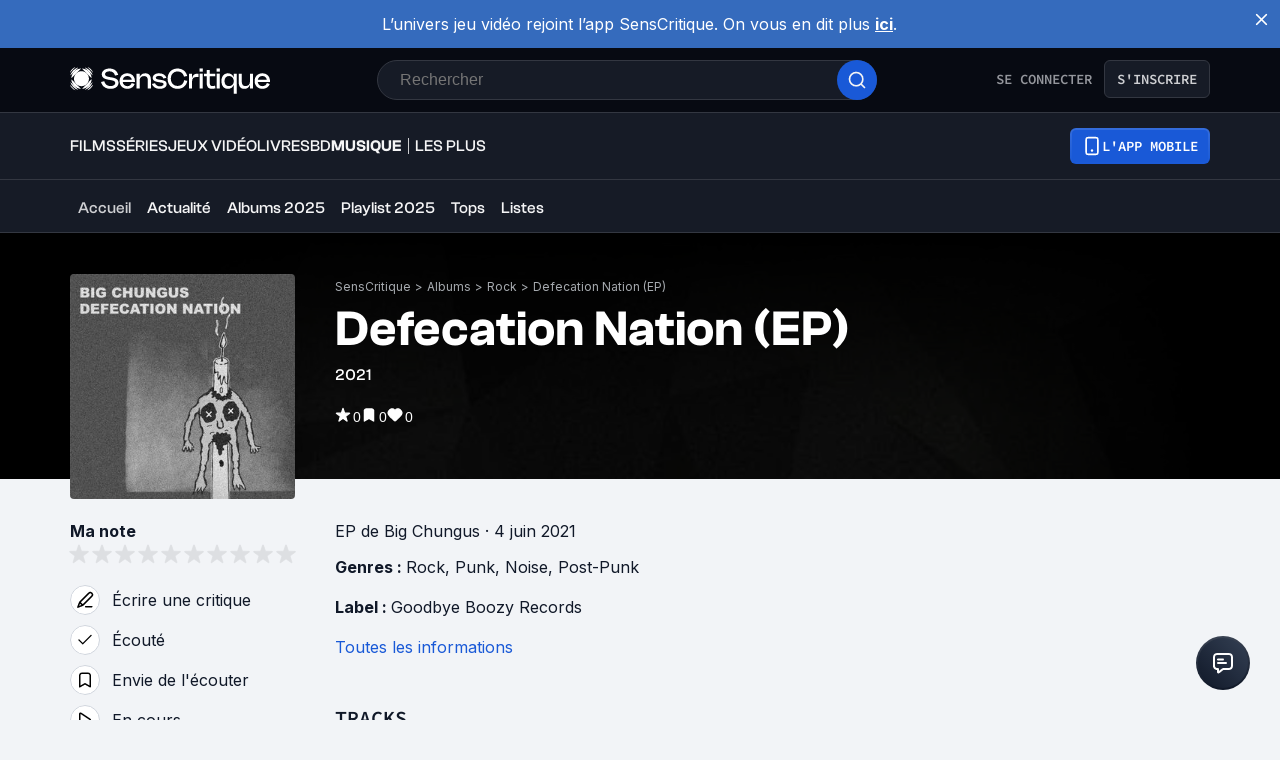

--- FILE ---
content_type: application/javascript; charset=UTF-8
request_url: https://www.senscritique.com/_next/static/chunks/431-aa3b0a37e51892c2.js
body_size: 5667
content:
"use strict";(self.webpackChunk_N_E=self.webpackChunk_N_E||[]).push([[431],{36827:function(e,t,n){var i=n(85893),l=n(46710),r=n(67294),o=n(41686),s=n(7827),a=n(31944);let c=(0,o.ZP)(a.default).withConfig({componentId:"sc-3decf6b2-0"})(["cursor:pointer;"]),d=(0,o.ZP)(s.Z).withConfig({componentId:"sc-3decf6b2-1"})(["white-space:pre-line;word-break:normal;overflow-wrap:anywhere;"]),u=(0,r.forwardRef)((e,t)=>{let{children:n,isPremium:o=!1,handleSetRef:s}=e,[a,u]=(0,r.useState)(!1),{t:p}=(0,l.$G)("common"),m="";n&&(m=a||(null==n?void 0:n.length)<=500?n:"".concat(n.slice(0,500),"...")||0);let w=()=>{s&&s(),u(!a)};return(0,i.jsxs)("div",{ref:t,children:[(0,i.jsx)(d,{"data-testid":"content-preview",isPremium:o,text:m}),(null==n?void 0:n.length)>=500?(0,i.jsx)("div",{onClick:()=>w(),children:(0,i.jsx)(c,{children:p("product.carousels.top10.".concat(a?"seeLess":"seeMore"))})}):null]})});t.Z=u},31944:function(e,t,n){n.r(t);var i=n(85893),l=n(67294),r=n(41686),o=n(39669);let s=(0,r.ZP)(o.bZ).withConfig({componentId:"sc-b78bcc5d-0"})(["color:",";cursor:pointer;"],e=>{let{theme:t}=e;return t.new.colors.brandPrimary.electricBlue}),a=l.memo(e=>{let{children:t,className:n="",onClick:l,size:r="m",as:o="span"}=e;return(0,i.jsx)(s,{as:o,className:n,"data-testid":"link-text",onClick:()=>l&&l(),size:r,children:t})});t.default=a},7827:function(e,t,n){var i=n(85893),l=n(45697),r=n.n(l);n(67294);var o=n(41686),s=n(39669);let a=o.ZP.p.withConfig({componentId:"sc-1abd7b43-0"})(["a,span{display:inline;}a:hover{color:",";}"],e=>{let{theme:t}=e;return t.colors.blueDodger}),c=o.ZP.a.withConfig({componentId:"sc-1abd7b43-1"})(["overflow-wrap:anywhere;"]),d=e=>{let{className:t,isPremium:n,text:l}=e;if(!l)return null;let r=(e=>{let t;let n=/(https?:\/\/(?:www\.|(?!www))[^\s.]+\.[^\s]{2,}|www\.[^\s]+\.[^\s]{2,})/gi,i=[];for(;t=n.exec(e);)i.push(t);let l=0,r=[];return i.forEach(t=>{let n=t.index;r.push({type:"text",content:e.slice(l,n).replace("\n","</br>")}),r.push({type:"link",content:t[0]}),l=n+t[0].length}),r.push({type:"text",content:e.slice(l,e.length)}),r})(l);return(0,i.jsx)(a,{className:t,"data-testid":"linkify",children:r.map((e,t)=>"text"===e.type?(0,i.jsx)(s.Vf,{as:"span",dangerouslySetInnerHTML:{__html:e.content},"data-testid":"linkify-text",type:n?"white":"default"},"".concat(e.type,"-").concat(t)):(0,i.jsx)(s.Vf,{as:"span",children:(0,i.jsx)(c,{"data-testid":"linkify-link",href:e.content&&e.content.startsWith("http")?e.content:"https://".concat(e.content),rel:e.content.includes("https://www.senscritique.com")?"":"nofollow noopener noreferrer",target:"_blank",children:e.content})},"".concat(e.type,"-").concat(t)))})};d.propTypes={className:r().string,isPremium:r().bool,text:r().string.isRequired},d.defaultProps={className:null,isPremium:!1},t.Z=d},70431:function(e,t,n){n.d(t,{Z:function(){return el}});var i=n(85893),l=n(67294),r=n(46710),o=n(5152),s=n.n(o),a=n(73935),c=n(41686),d=n(39669),u=n(26070),p=n(1437),m=n(36827),w=n(33961),v=n(33800),f=n(89408),h=n(93079),g=n(21722),x=n(96820);let b=e=>{switch(e){case"sm":return(0,c.iv)(["",""],e=>{let{theme:t}=e;return"\n          padding: ".concat(t.new.spacing.xxs," ").concat(t.new.spacing.md,";\n          \n          span {\n            font-size: ").concat(t.new.fontSize.xs,";\n            line-height: ").concat(t.new.lineHeight.xs,";\n          }\n        ")});case"lg":return(0,c.iv)(["",""],e=>{let{theme:t}=e;return"\n          padding: ".concat(t.new.spacing.xs," ").concat(t.new.spacing.lg,";\n\n          span {\n            font-size: ").concat(t.new.fontSize.sm,";\n            line-height: ").concat(t.new.lineHeight.sm,";\n          }\n        ")});default:return(0,c.iv)(["",""],e=>{let{theme:t}=e;return"\n          padding: 2px 10px;\n\n          span {\n            font-size: ".concat(t.new.fontSize.sm,";\n            line-height: ").concat(t.new.lineHeight.sm,";\n          }\n        ")})}},y=c.ZP.div.withConfig({componentId:"sc-f24096f1-0"})([""," display:flex;align-items:center;justify-content:center;background-color:",";border:1px solid ",";border-radius:100px;"],e=>{let{size:t}=e;return b(t)},e=>{let{theme:t,color:n}=e;return t.new.colors.utility[n][50]},e=>{let{theme:t,color:n}=e;return t.new.colors.utility[n][200]}),C=(0,c.ZP)(d.bZ).withConfig({componentId:"sc-f24096f1-1"})(["color:",";"],e=>{let{theme:t,color:n}=e;return t.new.colors.utility[n][700]});var j=e=>{let{className:t="",label:n="",size:l="md",color:r="gray"}=e;return(0,i.jsx)(y,{className:t,size:l,color:r,children:(0,i.jsx)(C,{color:r,weight:"medium",as:"span",children:n})})};let Z=c.ZP.div.withConfig({componentId:"sc-fe8110cb-0"})(["display:flex;flex-direction:row;align-items:center;"]);var P=e=>{let{type:t="normal"}=e,{t:n}=(0,r.$G)("common");return"normal"===t?null:(0,i.jsx)(Z,{"data-testid":"review-type-content",children:(0,i.jsx)(j,{color:"negative"===t?"error":"success",label:(0,x.d0)(t,n),size:"md"})})},I=n(23621),k=n(1152),D=n(14516),S=n(89822),E=n(38775),R=n(32721),T=n(28187),L=n(11199),N=n(55279);let z=(0,l.memo)(e=>{let{color:t="#344054",width:n=20,height:l=20}=e;return(0,i.jsx)("svg",{width:n,height:l,viewBox:"0 0 20 20",fill:"none",xmlns:"http://www.w3.org/2000/svg",children:(0,i.jsx)("path",{d:"M2.5 9.16667L2.5 17.5M12.5 9.16667L12.5 17.5M7.5 2.5L7.5 17.5M17.5 2.5V17.5",stroke:t,strokeWidth:"1.66667",strokeLinecap:"round",strokeLinejoin:"round"})})});var B=n(28080);let M=s()(()=>Promise.all([n.e(9888),n.e(9204),n.e(9407),n.e(146)]).then(n.bind(n,49407)),{loadableGenerated:{webpack:()=>[49407]}}),U=s()(()=>Promise.all([n.e(8717),n.e(8687)]).then(n.bind(n,88717)),{loadableGenerated:{webpack:()=>[88717]}}),A=s()(()=>n.e(5090).then(n.bind(n,33154)),{loadableGenerated:{webpack:()=>[33154]}}),O=s()(()=>Promise.all([n.e(9888),n.e(5523),n.e(3603),n.e(8008)]).then(n.bind(n,43603)),{loadableGenerated:{webpack:()=>[43603]}}),H=s()(()=>n.e(1270).then(n.bind(n,61270)),{loadableGenerated:{webpack:()=>[61270]}}),_=c.ZP.article.withConfig({componentId:"sc-4981cf43-0"})(["background:",";display:flex;flex-direction:column;border-radius:",";border:","px solid ",";padding:",";gap:",";min-width:300px;width:100%;@media ","{min-width:initial;}"],e=>{let{theme:t}=e;return t.new.colors.background.secondary},e=>{let{theme:t}=e;return t.new.radius.xs},e=>{let{borderWidth:t}=e;return t},e=>{let{theme:t,reviewType:n}=e;return"positive"===n?t.new.colors.rating.tealGreen:"negative"===n?t.new.colors.rating.brightRed:t.new.colors.border.primary},e=>{let{theme:t}=e;return t.new.spacing.xl},e=>{let{theme:t}=e;return t.new.spacing.xl},e=>{let{theme:t}=e;return t.device.desktop}),G=c.ZP.div.withConfig({componentId:"sc-4981cf43-1"})(["display:grid;gap:",";"],e=>{let{theme:t}=e;return t.new.spacing.xl}),W=c.ZP.div.withConfig({componentId:"sc-4981cf43-2"})(["display:flex;gap:",";flex-direction:row;","{color:",";}"],e=>{let{theme:t}=e;return t.new.spacing.lg},d.bZ,e=>{let{theme:t}=e;return t.new.colors.text.textPrimary}),$=c.ZP.div.withConfig({componentId:"sc-4981cf43-3"})(["display:flex;flex-direction:",";gap:",";justify-content:space-between;"],e=>{let{isSmallReview:t}=e;return t?"column":"row"},e=>{let{theme:t}=e;return t.new.spacing.xs}),q=c.ZP.div.withConfig({componentId:"sc-4981cf43-4"})(["display:flex;flex-direction:row;justify-content:space-between;align-items:center;width:100%;gap:",";"],e=>{let{theme:t}=e;return t.new.spacing.md}),F=c.ZP.div.withConfig({componentId:"sc-4981cf43-5"})(["display:flex;flex-direction:row;align-items:center;width:100%;gap:",";border:1px solid ",";padding:",";"],e=>{let{theme:t}=e;return t.new.spacing.xl},e=>{let{theme:t}=e;return t.new.colors.border.secondary},e=>{let{theme:t}=e;return"".concat(t.new.spacing.md," ").concat(t.new.spacing.xl)}),V=(0,c.ZP)(d.Bj).withConfig({componentId:"sc-4981cf43-6"})(["color:",";font-size:",";line-height:",";"],e=>{let{theme:t}=e;return t.new.colors.text.textPrimary},e=>{let{theme:t}=e;return t.new.fontSize.displaySm},e=>{let{theme:t}=e;return t.new.lineHeight.displaySm}),K=(0,c.ZP)(d.Bj).withConfig({componentId:"sc-4981cf43-7"})(["overflow-wrap:anywhere;word-break:normal;"]),Q=c.ZP.div.withConfig({componentId:"sc-4981cf43-8"})(["display:grid;grid-row-gap:",";grid-auto-rows:max-content;"],e=>{let{theme:t}=e;return t.new.spacing.md}),Y=c.ZP.div.withConfig({componentId:"sc-4981cf43-9"})(["align-items:center;display:grid;grid-column-gap:",";grid-template-columns:repeat(3,max-content);*{color:",";}"],e=>{let{theme:t}=e;return t.new.spacing["2xl"]},e=>{let{theme:t}=e;return t.new.colors.button.tertiaryBg}),J=c.ZP.div.withConfig({componentId:"sc-4981cf43-10"})(["a{color:",";}"],e=>{let{theme:t}=e;return t.new.colors.brandPrimary.electricBlue}),X=(0,c.ZP)(h.Z).withConfig({componentId:"sc-4981cf43-11"})(["color:",";"],e=>{let{theme:t}=e;return t.new.colors.text.textSecondary}),ee=c.ZP.div.withConfig({componentId:"sc-4981cf43-12"})(["display:grid;grid-row-gap:",";@media ","{grid-column-gap:",";",";}"],e=>{let{theme:t}=e;return t.new.spacing.xl},e=>{let{theme:t}=e;return t.device.tablet},e=>{let{theme:t}=e;return t.gap.l},e=>{let{isSmallReview:t}=e;return t?null:"grid-template-columns: repeat(2, max-content)"}),et=(0,c.ZP)(g.Z).withConfig({componentId:"sc-4981cf43-13"})(["display:contents;font-weight:",";"],e=>{let{theme:t}=e;return t.fontWeight.medium}),en=(0,c.ZP)(N.Z).withConfig({componentId:"sc-4981cf43-14"})(["padding:0;cursor:initial;outline:none;&:focus{outline:none;}span{font-family:",";font-weight:",";}"],e=>{let{theme:t}=e;return t.font.inter},e=>{let{theme:t}=e;return t.fontWeight.medium}),ei=(0,c.ZP)(d.bZ).withConfig({componentId:"sc-4981cf43-15"})(["color:",";"],e=>{let{theme:t}=e;return t.new.colors.text.textSecondary});var el=e=>{var t,n,o,s,c;let{isPremium:h=!1,displayReviewTitle:g=!1,isSmallReview:x=!1,logClick:b=!1,review:y,reviewTitleTag:C="p",reviewType:j,status:Z,user:N,withPoster:el=!0,withSocialMedias:er=!1,isCarousel:eo=!1}=e,es=eo?200:300,{t:ea}=(0,r.$G)("common"),[ec,ed]=(0,l.useState)(!1),{me:eu}=(0,l.useContext)(D.i),{isOpen:ep,toggle:em}=(0,I.Z)(),{likeOrUnlikeReview:ew}=(0,k.Z)(y),[ev,ef]=(0,l.useState)(!1),eh=(null==eu?void 0:eu.id)===(null==N?void 0:N.id),eg=Z===S.ht.DRAFT?y.bodyAutoSavedShort:y.bodyShort||y.bodyText,ex=null==eg?void 0:null===(t=eg.replace(/&#39;/g,"'"))||void 0===t?void 0:t.replace(/[\n]{1,}/gm,"\n"),eb=y.title||ea("review.titleOverview",{name:null==y?void 0:null===(n=y.author)||void 0===n?void 0:n.name,productTitle:null==y?void 0:null===(o=y.product)||void 0===o?void 0:o.title}),ey=1;return("positive"===j||"negative"===j)&&(ey=2),(0,i.jsxs)(_,{"data-testid":"review-overview",reviewType:j,borderWidth:ey,children:[(0,i.jsxs)(G,{children:["normal"!==j?(0,i.jsx)(P,{type:j}):null,ep?(0,i.jsx)(O,{onClose:em,reviewId:y.id,title:ea("usersModal.userLikes"),contactId:null,feedId:null,listId:null,shoutId:null}):null,y.product&&el?(0,i.jsxs)(W,{children:[y.product?(0,i.jsx)(f.Z,{alt:y.product.title,href:y.product.url,size:"review",isRound:!0,radiusSize:"xxs",src:(0,L.B)(y.product.medias.picture,"60"),pictureWithMetadata:y.product.medias.pictureWithMetadata,universe:y.product.universe}):null,(null===(s=y.product)||void 0===s?void 0:s.title)?(0,i.jsx)(d.bZ,{weight:"medium",children:y.product.title}):null]}):null,(0,i.jsx)($,{isSmallReview:x,children:(0,i.jsxs)(F,{children:[y.rating&&(0,i.jsx)(V,{weight:"semiBold",children:y.rating}),(0,i.jsx)(H,{username:N.username,children:(0,i.jsxs)(q,{children:[(0,i.jsx)(u.Z,{alt:N.username,href:N.url,isScout:N.following||eh,size:"sm",src:(0,L.B)(N.medias.avatar,"48x48")}),(0,i.jsxs)("div",{children:[(0,i.jsx)(et,{isUnderlineHover:!0,size:"sm",url:N.url,username:N.name}),N.reviewCount&&N.reviewCount>0?(0,i.jsx)(ei,{size:"sm",children:ea("reviewOverview.reviewCount",{count:Number(N.reviewCount)})}):null]})]})})]})}),(0,i.jsxs)(Q,{children:[g?(0,i.jsx)(K,{as:C,"data-testid":"reviewTitle",size:"mxl",type:h?"white":"default",weight:"semiBold",children:eb}):null,!eh&&"normal"===j&&(0,i.jsx)(A,{options:[{label:ea("review.report"),onClick:()=>ef(!0)}],isOnProfile:null,shouldRotate:!1,color:"greyChateau",size:"s"}),g?null:(0,i.jsx)(K,{as:C,"data-testid":"reviewTitle",size:"mxl",type:h?"white":"default",weight:"bold",children:eb}),(0,i.jsx)(m.Z,{isPremium:h,children:(0,E.WR)(ex,0,es,es,!0)}),(0,i.jsx)(J,{onClick:()=>{b&&(0,R.qP)("UserAction","click","read-review",+!!(null==eu?void 0:eu.id))},children:(0,i.jsx)(v.Z,{className:"link",href:"DRAFT"===Z?"".concat(y.url,"/edit"):y.url,children:ea("reviewOverview.read")})}),(0,i.jsx)(X,{date:y.dateCreation,isPremium:h,withPrefix:!0,lowercase:!0,withTooltip:!0})]})]}),(0,i.jsx)(ee,{isSmallReview:x,children:er&&(0,i.jsxs)(Y,{children:[(0,i.jsx)(w.Z,{isMe:eh,isLiked:y.isLiked,isPremium:h,onCountClick:em,onHeartClick:()=>{eh||ew()},total:y.likePositiveCount>0?y.likePositiveCount:null}),(0,i.jsx)(p.Z,{isPremium:h,onClick:()=>ed(!0),total:"NOBODY"!==y.commentPrivacy&&y.commentCount>0?y.commentCount:null}),y.hits>0?(0,i.jsx)(en,{iconLeft:(0,i.jsx)(z,{}),hierarchy:"tertiary",size:"xs",children:(0,B.Z)(y.hits)}):null]})}),ec?(0,a.createPortal)((0,i.jsx)(M,{author:null==y?void 0:y.author,commentPrivacy:null==y?void 0:y.commentPrivacy,id:null==y?void 0:y.id,onClose:()=>ed(!1),productId:null==y?void 0:null===(c=y.product)||void 0===c?void 0:c.id,type:T.ey.Review,excludeArchive:!0}),document.querySelector("#portal")):null,ev?(0,i.jsx)(U,{handleCrossClick:ef}):null]})}},93079:function(e,t,n){n.d(t,{Z:function(){return v}});var i=n(85893),l=n(46710);n(67294);var r=n(41686),o=n(39669),s=n(49902);let a=(e,t,n,i)=>{let l=new Date(e);if(Number.isNaN(l.getTime()))return null;let r=new s.Z().diffInDays(new Date,new Date(l)),o="";switch(r){case 1:o=i("timestamp.yesterday");break;default:if(r>7){let e=new s.Z().format(new Date(l),"d MMM yyyy");o=t?i("date.the",{date:e}):e;break}o=new s.Z().formatDist(new Date(l),new Date,{addSuffix:!0}).replace("".concat(i("timestamp.about")," "),"").replace("".concat(i("timestamp.almost")),"").replace("".concat(i("timestamp.moreThan")),"")}return n?o.toLowerCase():o};var c=n(23621),d=n(68979),u=n(83302),p=n(38775);let m=(0,r.ZP)(o.bZ).withConfig({componentId:"sc-3b5d9ff1-0"})(["align-items:center;display:flex;flex-direction:row;letter-spacing:0.01em;"]),w=(0,r.ZP)(u.default).withConfig({componentId:"sc-3b5d9ff1-1"})(["bottom:30px;display:none;@media ","{display:block;}"],e=>{let{theme:t}=e;return t.device.mobile});var v=e=>{let{children:t=null,className:n="",date:r,size:o="s",isPremium:u=!1,withPrefix:v=!1,lowercase:f=!1,withTooltip:h=!1}=e,{t:g}=(0,l.$G)("common"),{isOpen:x,toggle:b}=(0,c.Z)();if(!r)return null;let y=g("date.theWithHour",{date:(0,p.kC)(new s.Z().format(new Date(r),"EEEE d MMMM yyyy")),hour:(0,d.Z)(r)});return(0,i.jsxs)(m,{className:n,type:u?"premiumFeed":"default",size:o,children:[(0,i.jsxs)("span",{style:{position:"relative"},onMouseEnter:b,onMouseLeave:b,children:[a(r,v,f,g),x&&h?(0,i.jsx)(w,{position:"top",textSize:"s",children:y}):null]}),t]})}},21722:function(e,t,n){var i=n(85893),l=n(41664),r=n.n(l),o=n(46710);n(67294);var s=n(41686),a=n(39669);let c=s.ZP.div.withConfig({componentId:"sc-8cd009fd-0"})(["letter-spacing:0.02em;"]),d=s.ZP.div.withConfig({componentId:"sc-8cd009fd-1"})(["display:flex;gap:",";overflow-wrap:",";"],e=>{let{theme:t}=e;return t.gap.xs},e=>{let{textWrap:t}=e;return t?"anywhere":"unset"}),u=(0,s.ZP)(a.bZ).withConfig({componentId:"sc-8cd009fd-2"})(["&:hover{text-decoration:",";}"],e=>{let{isUnderlineHover:t}=e;return t?"underline":"initial"});t.Z=e=>{let{className:t,isBold:n=!1,isPremium:l=!1,isUnderlineHover:s=!1,size:p="m",url:m,username:w,asTag:v,usePrefix:f=!1,textWrap:h=!1}=e,{t:g}=(0,o.$G)(["common"]),x=(0,i.jsxs)(d,{textWrap:h,children:[f?(0,i.jsx)(a.bZ,{size:p,children:g("username.prefix")}):null,(0,i.jsx)(u,{as:m?"a":"span",href:m||"",isUnderlineHover:s,size:p,type:l?"white":"default",weight:n?"semiBold":"normal",children:w})]});return(0,i.jsx)(c,{className:t,"data-testid":"username",as:v||"div",children:m?(0,i.jsx)(r(),{href:m,prefetch:!1,legacyBehavior:!0,children:x}):x})}},89822:function(e,t,n){n.d(t,{$c:function(){return d},$j:function(){return a},DQ:function(){return r},SH:function(){return o},bB:function(){return s},ht:function(){return c},zN:function(){return l}});var i=n(28187);let l=Object.freeze({normal:"normal",positive:"positive",negative:"negative",popular:"popular"}),r=[{label:"Date de derni\xe8re modification",value:"DATE_EDIT_DESC"},{label:"Les plus appr\xe9ci\xe9s",value:"LIKE_DESC"},{label:"Titre",value:"PRODUCT_TITLE_ASC"},{label:"Date de sortie",value:"DATE_ASC"},{label:"Ma note",value:"RATING"}],o={dateAsc:"DATE_ASC",dateDesc:"DATE_DESC",like:"LIKE_POSITIVE_COUNT"},s=e=>[{label:e("sorts.productReviews.liked"),value:i.WB.LikePositiveCount},{label:e("sorts.productReviews.latest"),value:i.WB.DateDesc}],a=function(e){let t=!(arguments.length>1)||void 0===arguments[1]||arguments[1],n=arguments.length>2&&void 0!==arguments[2]&&arguments[2],i=arguments.length>3&&void 0!==arguments[3]&&arguments[3];return[t?{label:e("filters.productReviews.all"),value:"FULL"}:null,n?{label:e("filters.productReviews.scouts"),value:"SCOUT"}:null,{label:e("filters.productReviews.recommend"),value:"RECOMMEND"},{label:e("filters.productReviews.positive"),value:"POSITIVE"},{label:e("filters.productReviews.negative"),value:"NEGATIVE"},i?{label:e("sorts.productReviews.latest"),value:"RECENT"}:null].filter(e=>e)},c=Object.freeze({DRAFT:"DRAFT",PUBLISHED:"PUBLISHED",UNPUBLISHED:"UNPUBLISHED"}),d=[{label:"Critiques",me:!1,value:c.PUBLISHED},{label:"Critiques non publi\xe9es",me:!0,value:c.UNPUBLISHED},{label:"Critiques en brouillon",me:!0,value:c.DRAFT}]},1152:function(e,t,n){var i=n(50319),l=n(67294),r=n(79855),o=n(87658),s=n(2407),a=n(14516),c=n(43075);t.Z=e=>{let{setModalType:t,setAuthModalTriggerAction:n}=(0,l.useContext)(s.V),{me:d}=(0,l.useContext)(a.i),[u,p]=(0,i.D)(r.Z.mutation),[m,w]=(0,i.D)(o.Z.mutation),v=p.loading||w.loading;return{likeOrUnlikeReview:()=>{v||(0,c.a)(()=>{e.isLiked?m({...o.Z.options(e),variables:{reviewId:e.id}}):u({...r.Z.options(e),variables:{reviewId:e.id}})},t,n,d,"like-review")}}}},68979:function(e,t,n){var i=n(49902);t.Z=e=>{let t=new Date(e);return Number.isNaN(t.getTime())?null:new i.Z().format(t,"HH:mm")}},96820:function(e,t,n){n.d(t,{NP:function(){return a},bd:function(){return s},d:function(){return c},d0:function(){return o}});var i=n(89822),l=n(28187),r=n(40400);let o=(e,t)=>{switch(e){case i.zN.positive:return t("filters.productReviews.bestPositive");case i.zN.negative:return t("filters.productReviews.bestNegative");case i.zN.popular:return t("filters.productReviews.recent");default:return""}},s=(e,t)=>{var n,i,l,r,o,s,a;let c=null===(i=e.product)||void 0===i?void 0:null===(n=i.otherUserInfos)||void 0===n?void 0:n.isListed,d=null===(r=e.product)||void 0===r?void 0:null===(l=r.otherUserInfos)||void 0===l?void 0:l.isRecommended,u=null==e?void 0:null===(a=e.product)||void 0===a?void 0:null===(s=a.otherUserInfos)||void 0===s?void 0:null===(o=s.lists)||void 0===o?void 0:o.map(e=>t("reviewInfos.listLink",{url:null==e?void 0:e.url,label:null==e?void 0:e.label}));return d?c&&u?u.length>2?"".concat(t("reviewInfos.isListedAndRecommended",{count:u.length})," ").concat(u.slice(0,u.length-2).join(", "),", ").concat(u.slice(u.length-2,u.length).join(" ".concat(t("vocabulary.and")," "))):(u.length,"".concat(t("reviewInfos.isListedAndRecommended",{count:u.length})," ").concat(u.join(" ".concat(t("vocabulary.and")," ")))):t("reviewInfos.isRecommendedOnly"):c&&u?u.length>2?"".concat(t("reviewInfos.isListedOnly",{count:u.length})," ").concat(u.slice(0,u.length-2).join(", "),", ").concat(u.slice(u.length-2,u.length).join(" ".concat(t("vocabulary.and")," "))):(u.length,"".concat(t("reviewInfos.isListedOnly",{count:u.length})," ").concat(u.join(" ".concat(t("vocabulary.and")," ")))):""},a=e=>(0,r.e)(null==e?void 0:e.toUpperCase(),l.CT,l.CT.Published),c=e=>(0,r.e)(null==e?void 0:e.toUpperCase(),l.$o,l.$o.DateEditDesc)}}]);